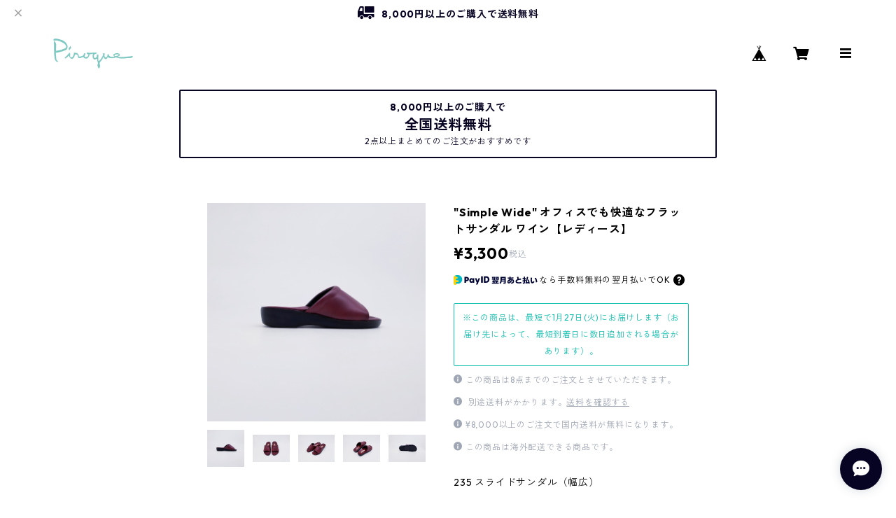

--- FILE ---
content_type: text/html; charset=UTF-8
request_url: https://www.pirogue.jp/items/45046130/reviews?format=user&score=all&page=1
body_size: 5363
content:
				<li class="review01__listChild">
			<figure class="review01__itemInfo">
				<a href="/items/31782961" class="review01__imgWrap">
					<img src="https://baseec-img-mng.akamaized.net/images/item/origin/5e3690aeddeb5618e2a43c31ff61e648.jpg?imformat=generic&q=90&im=Resize,width=146,type=normal" alt="&quot;藤壺&quot; 着物や浴衣に合う下駄サンダル 赤菊【レディース】" class="review01__img">
				</a>
				<figcaption class="review01__item">
					<i class="review01__iconImg ico--good"></i>
					<p class="review01__itemName">&quot;藤壺&quot; 着物や浴衣に合う下駄サンダル 赤菊【レディース】</p>
										<p class="review01__itemVariation">Lサイズ（24.0-24.5cm）</p>
										<time datetime="2025-09-20" class="review01__date">2025/09/20</time>
				</figcaption>
			</figure><!-- /.review01__itemInfo -->
						<p class="review01__comment">履いた瞬間「おぉっ！」ってなりました。笑
履きやすくていい感じです！
出店イベントの際使用しようと考えておりましたが、日常でも使用したいと思います✨️
私は24.5cmですが、Lサイズでピッタリな感じでした✨️</p>
								</li>
				<li class="review01__listChild">
			<figure class="review01__itemInfo">
				<a href="/items/30802185" class="review01__imgWrap">
					<img src="https://baseec-img-mng.akamaized.net/images/item/origin/513b07ef07843b580fdba048707ad8fb.jpg?imformat=generic&q=90&im=Resize,width=146,type=normal" alt="&quot;Mellow&quot; 大人のミュールサンダル ブラック【レディース】" class="review01__img">
				</a>
				<figcaption class="review01__item">
					<i class="review01__iconImg ico--normal"></i>
					<p class="review01__itemName">&quot;Mellow&quot; 大人のミュールサンダル ブラック【レディース】</p>
										<p class="review01__itemVariation">Mサイズ（23.0-23.5cm）</p>
										<time datetime="2025-07-03" class="review01__date">2025/07/03</time>
				</figcaption>
			</figure><!-- /.review01__itemInfo -->
						<p class="review01__comment">商品自体はよかったのですが発送伝票の私の名前がありませんでした。
住所があったので何とか届いたと思いますが今後この様な事が無いようにしていただきたい。
商品がよかったなだけにとても残念です。</p>
									<p class="review01__reply">この度は宛名を未記入のまま発送してしまい大変申し訳ございませんでした。お手元に届いた時のお気持ちを考えますと大変申し訳なく、お詫びのしようもございません。
これよりは送り状記入後の確認を徹底してまいります。
今後ともピローズサンダルを何卒宜しくお願い申し上げます。</p>
					</li>
				<li class="review01__listChild">
			<figure class="review01__itemInfo">
				<a href="/items/30802587" class="review01__imgWrap">
					<img src="https://baseec-img-mng.akamaized.net/images/item/origin/8f57874b1a542c1627df664e86c5b0c6.jpg?imformat=generic&q=90&im=Resize,width=146,type=normal" alt="&quot;Mellow&quot; 大人のミュールサンダル オリーブ【レディース】" class="review01__img">
				</a>
				<figcaption class="review01__item">
					<i class="review01__iconImg ico--good"></i>
					<p class="review01__itemName">&quot;Mellow&quot; 大人のミュールサンダル オリーブ【レディース】</p>
										<p class="review01__itemVariation">Lサイズ（24.0-24.5cm）</p>
										<time datetime="2025-06-19" class="review01__date">2025/06/19</time>
				</figcaption>
			</figure><!-- /.review01__itemInfo -->
						<p class="review01__comment">本日受け取りました。
色も履き心地も気に入りました。
ありがとうございました。</p>
								</li>
				<li class="review01__listChild">
			<figure class="review01__itemInfo">
				<a href="/items/30736375" class="review01__imgWrap">
					<img src="https://baseec-img-mng.akamaized.net/images/item/origin/4ca524a96eb49258e7cd9be011f986ce.jpg?imformat=generic&q=90&im=Resize,width=146,type=normal" alt="&quot;Lace&quot; 大人のベトナムサンダル ライトブルー【レディース】" class="review01__img">
				</a>
				<figcaption class="review01__item">
					<i class="review01__iconImg ico--good"></i>
					<p class="review01__itemName">&quot;Lace&quot; 大人のベトナムサンダル ライトブルー【レディース】</p>
										<p class="review01__itemVariation">Mサイズ（23.0-23.5cm）</p>
										<time datetime="2025-05-29" class="review01__date">2025/05/29</time>
				</figcaption>
			</figure><!-- /.review01__itemInfo -->
								</li>
				<li class="review01__listChild">
			<figure class="review01__itemInfo">
				<a href="/items/81031161" class="review01__imgWrap">
					<img src="https://baseec-img-mng.akamaized.net/images/item/origin/96bfc2ab0cc9ab3c25dd3cf5873be18d.png?imformat=generic&q=90&im=Resize,width=146,type=normal" alt="&quot;Skin Classic&quot; 女性のための足ラク豚革使用サンダル (幅広タイプ)ワイン【レディース】" class="review01__img">
				</a>
				<figcaption class="review01__item">
					<i class="review01__iconImg ico--good"></i>
					<p class="review01__itemName">&quot;Skin Classic&quot; 女性のための足ラク豚革使用サンダル (幅広タイプ)ワイン【レディース】</p>
										<p class="review01__itemVariation">Lサイズ（24.0-24.5cm）</p>
										<time datetime="2024-06-09" class="review01__date">2024/06/09</time>
				</figcaption>
			</figure><!-- /.review01__itemInfo -->
						<p class="review01__comment">今回母に勧められ、仕事用にピローグさんのサンダルを購入。
確かに、足裏にピッタリフイット。

階段の登り降りが多い忙しい日の翌日は、毎回足裏が痛くなっていたのですが、こちらのサンダルを履きはじめると、足裏が痛くないことに気がつきました。

私も母に続きリピ確定です！</p>
								</li>
				<li class="review01__listChild">
			<figure class="review01__itemInfo">
				<a href="/items/81031403" class="review01__imgWrap">
					<img src="https://baseec-img-mng.akamaized.net/images/item/origin/2b04c84e935d6f78be01cf5355548757.png?imformat=generic&q=90&im=Resize,width=146,type=normal" alt="【レディース】&quot;Gemini Line&quot; フィット感を調整できるベルトサンダル ブラック" class="review01__img">
				</a>
				<figcaption class="review01__item">
					<i class="review01__iconImg ico--good"></i>
					<p class="review01__itemName">【レディース】&quot;Gemini Line&quot; フィット感を調整できるベルトサンダル ブラック</p>
										<p class="review01__itemVariation">Lサイズ（24.0-24.5cm）</p>
										<time datetime="2024-06-09" class="review01__date">2024/06/09</time>
				</figcaption>
			</figure><!-- /.review01__itemInfo -->
						<p class="review01__comment">この度は便宜をはかっていただき、本当にありがとうございました！
(母は納品書に書かれたメッセージに感激して、大事にしまっていました(^-^))

ベルトサンダルは、もう何回も購入している母が「これ、これ！やっぱりしっくりくる！」と喜んでいました。

今後ともよろしくお願いいたします！</p>
								</li>
				<li class="review01__listChild">
			<figure class="review01__itemInfo">
				<a href="/items/30734687" class="review01__imgWrap">
					<img src="https://baseec-img-mng.akamaized.net/images/item/origin/3a4a178237e344869a0e63469c2c1201.jpg?imformat=generic&q=90&im=Resize,width=146,type=normal" alt="&quot;Lace&quot; 大人のベトナムサンダル ピンク【レディース】" class="review01__img">
				</a>
				<figcaption class="review01__item">
					<i class="review01__iconImg ico--good"></i>
					<p class="review01__itemName">&quot;Lace&quot; 大人のベトナムサンダル ピンク【レディース】</p>
										<p class="review01__itemVariation">Lサイズ（24.0-24.5cm）</p>
										<time datetime="2023-09-26" class="review01__date">2023/09/26</time>
				</figcaption>
			</figure><!-- /.review01__itemInfo -->
						<p class="review01__comment">ここの商品の履き心地を知るともうほかの適当なサンダル履けないです。
数年ぶりに買い物をしたのに、いつもありがとうございます、のメッセージを納品書に書いてくださりとても心が暖かくなりました。
造られてる方のお顔が見えるようでこちらこそ感謝しております！商品も会社も共にファンです。</p>
								</li>
				<li class="review01__listChild">
			<figure class="review01__itemInfo">
				<a href="/items/30302631" class="review01__imgWrap">
					<img src="https://baseec-img-mng.akamaized.net/images/item/origin/d79d34b05e21df1fd2371aaeb043097e.jpg?imformat=generic&q=90&im=Resize,width=146,type=normal" alt="&quot;藤壺 Wide&quot; 着物や浴衣に合う下駄サンダル 赤菊【レディース】" class="review01__img">
				</a>
				<figcaption class="review01__item">
					<i class="review01__iconImg ico--good"></i>
					<p class="review01__itemName">&quot;藤壺 Wide&quot; 着物や浴衣に合う下駄サンダル 赤菊【レディース】</p>
										<p class="review01__itemVariation">Sサイズ（22.0-22.5cm）</p>
										<time datetime="2021-04-30" class="review01__date">2021/04/30</time>
				</figcaption>
			</figure><!-- /.review01__itemInfo -->
						<p class="review01__comment">可愛らしい和柄に心惹かれて購入しました。夕方近くに注文したら、翌日すぐに梱包いただいて、2日後には手元に届きました。とても楽しみにしていたので、早めに届いてとても嬉しかったです。

届いたお品物は、お写真のイメージよりとても可愛らしく、菊の柄もとってもきれいでした！
履くとソールが柔らかく、土踏まずにもしっかりとフィットしてくれるので、履き心地が良いのがわかります。
鼻緒部分もふわっとしていて足が痛くなりにくいですし、ヒールもあるので歩きやすい…！

サイズは、いつも22.5が大きいか丁度いいかくらいなので、今回Sを購入してみました。
若干小さい〜ぴったりかな？というサイズ感でしたので、公式様の仰る通りワンサイズ大きめを買われても良いと思います。

また他のデザインも欲しくなりました。とっても良い買い物だったなと思います、おすすめです！</p>
								</li>
				<li class="review01__listChild">
			<figure class="review01__itemInfo">
				<a href="/items/30362502" class="review01__imgWrap">
					<img src="https://baseec-img-mng.akamaized.net/images/item/origin/f50c9204746764717a3e5874a9fc9173.jpg?imformat=generic&q=90&im=Resize,width=146,type=normal" alt="【予約商品】&quot;Chenille&quot; 花柄が上品なミュールサンダル ブラック【レディース】" class="review01__img">
				</a>
				<figcaption class="review01__item">
					<i class="review01__iconImg ico--good"></i>
					<p class="review01__itemName">【予約商品】&quot;Chenille&quot; 花柄が上品なミュールサンダル ブラック【レディース】</p>
										<p class="review01__itemVariation">Lサイズ（24.0-24.5cm）</p>
										<time datetime="2020-11-19" class="review01__date">2020/11/19</time>
				</figcaption>
			</figure><!-- /.review01__itemInfo -->
						<p class="review01__comment">このサンダルがデザインも履き心地も好きすぎてワンシーズンで履きつぶしてしまったので、再販される日を待ち、同じものをリピート購入させていただきました！
シンプルな服にも、派手な服にも合わせやすくて大変重宝しています☺️
これから寒くなるのでサンダルはオフシーズンになるかと思いますが、新作も楽しみにしています✨</p>
								</li>
				<li class="review01__listChild">
			<figure class="review01__itemInfo">
				<a href="/items/32122291" class="review01__imgWrap">
					<img src="https://baseec-img-mng.akamaized.net/images/item/origin/095886aa88c5c3d2ff72929c5d773d49.jpg?imformat=generic&q=90&im=Resize,width=146,type=normal" alt="【数量限定】※8月発送 &quot;Mellow Enamel&quot; 大人のミュールサンダル ミントブルー【レディース】" class="review01__img">
				</a>
				<figcaption class="review01__item">
					<i class="review01__iconImg ico--good"></i>
					<p class="review01__itemName">【数量限定】※8月発送 &quot;Mellow Enamel&quot; 大人のミュールサンダル ミントブルー【レディース】</p>
										<p class="review01__itemVariation">Lサイズ（24.0-24.5cm）</p>
										<time datetime="2020-11-08" class="review01__date">2020/11/08</time>
				</figcaption>
			</figure><!-- /.review01__itemInfo -->
								</li>
				<li class="review01__listChild">
			<figure class="review01__itemInfo">
				<a href="/items/30213994" class="review01__imgWrap">
					<img src="https://baseec-img-mng.akamaized.net/images/item/origin/81329a8a016f7047604d54d2e2a9ee67.jpg?imformat=generic&q=90&im=Resize,width=146,type=normal" alt="&quot;Lace&quot; 大人のベトナムサンダル ブラック【レディース】" class="review01__img">
				</a>
				<figcaption class="review01__item">
					<i class="review01__iconImg ico--good"></i>
					<p class="review01__itemName">&quot;Lace&quot; 大人のベトナムサンダル ブラック【レディース】</p>
										<p class="review01__itemVariation">LLサイズ（25.0-25.5cm）</p>
										<time datetime="2020-08-27" class="review01__date">2020/08/27</time>
				</figcaption>
			</figure><!-- /.review01__itemInfo -->
						<p class="review01__comment">Twitterを拝見し、初めて購入させて頂きました。
普段24.5〜25.0cmの3E相当を履いているので「2E」の記載に不安がありましたが、LLでジャストサイズでした！
インソールが柔らかく足がピッタリ着くので、歩いていてパカパカせずとても歩きやすいです。購入して約１ヶ月経ちますが、最近は外出時こればかり履いています！</p>
								</li>
				<li class="review01__listChild">
			<figure class="review01__itemInfo">
				<a href="/items/32122291" class="review01__imgWrap">
					<img src="https://baseec-img-mng.akamaized.net/images/item/origin/095886aa88c5c3d2ff72929c5d773d49.jpg?imformat=generic&q=90&im=Resize,width=146,type=normal" alt="【数量限定】※8月発送 &quot;Mellow Enamel&quot; 大人のミュールサンダル ミントブルー【レディース】" class="review01__img">
				</a>
				<figcaption class="review01__item">
					<i class="review01__iconImg ico--good"></i>
					<p class="review01__itemName">【数量限定】※8月発送 &quot;Mellow Enamel&quot; 大人のミュールサンダル ミントブルー【レディース】</p>
										<p class="review01__itemVariation">LLサイズ（25.0-25.5cm）</p>
										<time datetime="2020-08-24" class="review01__date">2020/08/24</time>
				</figcaption>
			</figure><!-- /.review01__itemInfo -->
						<p class="review01__comment">こちらの商品の他にベトナムサンダルと藤壺を購入しました。
足が大きく幅広タイプで靴選びも大変、買えてもしっくりこず妥協して履くパターンが多かったのですが、ピローグさんの商品は歩きやすく疲れにくいデザインも可愛いでどこも妥協する事なく履けています♪
買い替えの時期がきましたらまたよろしくお願いします^^</p>
								</li>
				<li class="review01__listChild">
			<figure class="review01__itemInfo">
				<a href="/items/30302631" class="review01__imgWrap">
					<img src="https://baseec-img-mng.akamaized.net/images/item/origin/d79d34b05e21df1fd2371aaeb043097e.jpg?imformat=generic&q=90&im=Resize,width=146,type=normal" alt="&quot;藤壺&quot; 着物や浴衣に合う下駄サンダル 赤菊【レディース】" class="review01__img">
				</a>
				<figcaption class="review01__item">
					<i class="review01__iconImg ico--good"></i>
					<p class="review01__itemName">&quot;藤壺&quot; 着物や浴衣に合う下駄サンダル 赤菊【レディース】</p>
										<p class="review01__itemVariation">LLサイズ（25.0-25.5cm）</p>
										<time datetime="2020-08-01" class="review01__date">2020/08/01</time>
				</figcaption>
			</figure><!-- /.review01__itemInfo -->
						<p class="review01__comment">写真通りとても可愛い下駄サンダルです
足裏が当たるところ(靴でいう中敷のところ)が柔らかいのがいいですね
サイズは表記よりきもーち小さいのかな？サイズ選びに迷ったら上のサイズのがいいのかなと思いました</p>
								</li>
				<li class="review01__listChild">
			<figure class="review01__itemInfo">
				<a href="/items/30214037" class="review01__imgWrap">
					<img src="https://baseec-img-mng.akamaized.net/images/item/origin/b4ef10fcb35c2b1785f3c60c4eec3ac0.jpg?imformat=generic&q=90&im=Resize,width=146,type=normal" alt="&quot;Lace&quot; 大人のベトナムサンダル ホワイト【レディース】" class="review01__img">
				</a>
				<figcaption class="review01__item">
					<i class="review01__iconImg ico--good"></i>
					<p class="review01__itemName">&quot;Lace&quot; 大人のベトナムサンダル ホワイト【レディース】</p>
										<p class="review01__itemVariation">Mサイズ（23.0-23.5cm）</p>
										<time datetime="2020-07-30" class="review01__date">2020/07/30</time>
				</figcaption>
			</figure><!-- /.review01__itemInfo -->
						<p class="review01__comment">Twitterで拝見してデザインとお値段に惹かれて注文しました！購入時自分の足に合うか不安だったのですが、リプにて担当者さんが丁寧にサイズ感等を教えてくださったので安心して購入出来ました★
結果として実際履いたらとても快適で…！甲高気味でも足が擦れることも無く、歩きやすいです。
ただ雨などで濡れると滑りやすいのと、泥汚れがついてしまった時のショックが大きいです笑
是非お手入れの方法とか載せてくれると嬉しいな〜って思っています！</p>
								</li>
				<li class="review01__listChild">
			<figure class="review01__itemInfo">
				<a href="/items/30736375" class="review01__imgWrap">
					<img src="https://baseec-img-mng.akamaized.net/images/item/origin/4ca524a96eb49258e7cd9be011f986ce.jpg?imformat=generic&q=90&im=Resize,width=146,type=normal" alt="&quot;Lace&quot; 大人のベトナムサンダル ライトブルー【レディース】" class="review01__img">
				</a>
				<figcaption class="review01__item">
					<i class="review01__iconImg ico--good"></i>
					<p class="review01__itemName">&quot;Lace&quot; 大人のベトナムサンダル ライトブルー【レディース】</p>
										<p class="review01__itemVariation">LLサイズ（25.0-25.5cm）</p>
										<time datetime="2020-07-27" class="review01__date">2020/07/27</time>
				</figcaption>
			</figure><!-- /.review01__itemInfo -->
						<p class="review01__comment">迅速に発送いただき、とても嬉しかったです！
Twitterも丁寧で親しみやすいです◎

普段25.5-26.0の靴を履いている自分でも履けて嬉しかったのですが、欲を言えばもう少し大きいサイズや、甲高でも履きやすいサイズがあればいいなあと思いました…可愛いうえにお手頃なサンダルなので、オプション課金になっても買いたいです。
履き心地も良いので、是非とも友人に勧めたいと思います。
これからも素敵なサンダルを楽しみにしています◎</p>
								</li>
				<li class="review01__listChild">
			<figure class="review01__itemInfo">
				<a href="/items/30235525" class="review01__imgWrap">
					<img src="https://baseec-img-mng.akamaized.net/images/item/origin/b2531c7914d6d36764bc508b360ce995.jpg?imformat=generic&q=90&im=Resize,width=146,type=normal" alt="&quot;小町&quot; 着物や浴衣に合うミュールサンダル 紺色【レディース】" class="review01__img">
				</a>
				<figcaption class="review01__item">
					<i class="review01__iconImg ico--good"></i>
					<p class="review01__itemName">&quot;小町&quot; 着物や浴衣に合うミュールサンダル 紺色【レディース】</p>
										<p class="review01__itemVariation">Sサイズ（22.0-22.5cm）</p>
										<time datetime="2020-07-25" class="review01__date">2020/07/25</time>
				</figcaption>
			</figure><!-- /.review01__itemInfo -->
						<p class="review01__comment">元々和柄が好きなのですが合わせにくいよな～と悩んでいたものの、送料無料になるならいいか！と思いピンクのサンダルと一緒に購入しました！
ベトナム風サンダルよりはソールが固めですがい草の感触が気持ちよく、先のV字になっているところから出る指先の感じが思ったよりも可愛かったです☺
濃紺の部分が濃いデニムみたいな色なので、思ってたよりもデニムとか普通の服に合わせてもワンポイントでかわいいです😚
ベトナム風サンダルよりも少しキュッっとする履き心地なので、こっちはワンサイズ大きめでもいいかも！と思いました☺</p>
								</li>
				<li class="review01__listChild">
			<figure class="review01__itemInfo">
				<a href="/items/30734687" class="review01__imgWrap">
					<img src="https://baseec-img-mng.akamaized.net/images/item/origin/3a4a178237e344869a0e63469c2c1201.jpg?imformat=generic&q=90&im=Resize,width=146,type=normal" alt="&quot;Lace&quot; 大人のベトナムサンダル ピンク【レディース】" class="review01__img">
				</a>
				<figcaption class="review01__item">
					<i class="review01__iconImg ico--good"></i>
					<p class="review01__itemName">&quot;Lace&quot; 大人のベトナムサンダル ピンク【レディース】</p>
										<p class="review01__itemVariation">Mサイズ（23.0-23.5cm）</p>
										<time datetime="2020-07-25" class="review01__date">2020/07/25</time>
				</figcaption>
			</figure><!-- /.review01__itemInfo -->
						<p class="review01__comment">以前白を購入して、あまりにも履き心地がよく毎日のように履いているので色違いで購入しました☺
母にも薦めたらたまに履きたいと言うので以前のSよりワンサイズ大きくしましたが、元々22.5-23なのでMでも緩すぎる事無く無理なく履けました☺
写真よりも明るいピンクで、ワンポイントの可愛さにピッタリ！俯いても楽しい気分になります☺
素敵な商品をありがとうございます☺</p>
								</li>
				<li class="review01__listChild">
			<figure class="review01__itemInfo">
				<a href="/items/31465250" class="review01__imgWrap">
					<img src="https://baseec-img-mng.akamaized.net/images/item/origin/76d1f7c9b795e545ffb65dbab7b8bed9.jpg?imformat=generic&q=90&im=Resize,width=146,type=normal" alt="&quot;藤壺&quot; 着物や浴衣に合う下駄サンダル 白花【レディース】" class="review01__img">
				</a>
				<figcaption class="review01__item">
					<i class="review01__iconImg ico--good"></i>
					<p class="review01__itemName">&quot;藤壺&quot; 着物や浴衣に合う下駄サンダル 白花【レディース】</p>
										<p class="review01__itemVariation">Lサイズ（24.0-24.5cm）</p>
										<time datetime="2020-07-17" class="review01__date">2020/07/17</time>
				</figcaption>
			</figure><!-- /.review01__itemInfo -->
						<p class="review01__comment">二度目の注文をさせていただきました。最初のベトナムサンダル（ライトブルー）ですっかりピローグさんのファンに！
正直、履き物は試してみないとどうかな、と思っていたのですがこちらのお品ものは丁寧に作り込まれていて柔らかさ、安定感、そしてデザインどれを見ても素敵です
これも欲しいな～♪なんてついポチポチしたくなってしまいますが、足は二本しかないので😅
何より商品に誇りを持って大切に送り出す、お客さんに喜んでもらいたいというメーカーさんの姿勢が素晴らしいです
</p>
								</li>
				<li class="review01__listChild">
			<figure class="review01__itemInfo">
				<a href="/items/30959557" class="review01__imgWrap">
					<img src="https://baseec-img-mng.akamaized.net/images/item/origin/f8078f8b289c03cead38c360b5d4b794.jpg?imformat=generic&q=90&im=Resize,width=146,type=normal" alt="&quot;Animal&quot; アニマル柄の下駄サンダル レオパード【レディース】" class="review01__img">
				</a>
				<figcaption class="review01__item">
					<i class="review01__iconImg ico--good"></i>
					<p class="review01__itemName">&quot;Animal&quot; アニマル柄の下駄サンダル レオパード【レディース】</p>
										<p class="review01__itemVariation">Lサイズ（24.0-24.5cm）</p>
										<time datetime="2020-07-09" class="review01__date">2020/07/09</time>
				</figcaption>
			</figure><!-- /.review01__itemInfo -->
						<p class="review01__comment">下駄タイプですが、土踏まずに自然にフィットし、とても当たりが柔らかいソールで疲れません。
もちろん歩いてもうるさくない！
少し高さがあるのもスタイルアップ効果があって嬉しいです。
アニマル柄は、シンプルになりがちな夏のコーディネートのスパイス的役割も果たしてくれるし、何より本当にカワイイ！
このお値段でいいの？と三度見くらいしちゃいました(笑)
すばらしいお品をありがとうございました！</p>
								</li>
				<li class="review01__listChild">
			<figure class="review01__itemInfo">
				<a href="/items/30802545" class="review01__imgWrap">
					<img src="https://baseec-img-mng.akamaized.net/images/item/origin/3737db126e7c0e94d06dde72a3aeb705.jpg?imformat=generic&q=90&im=Resize,width=146,type=normal" alt="&quot;Mellow&quot; 大人のミュールサンダル ピンク【レディース】" class="review01__img">
				</a>
				<figcaption class="review01__item">
					<i class="review01__iconImg ico--good"></i>
					<p class="review01__itemName">&quot;Mellow&quot; 大人のミュールサンダル ピンク【レディース】</p>
										<p class="review01__itemVariation">Lサイズ（24.0-24.5cm）</p>
										<time datetime="2020-07-09" class="review01__date">2020/07/09</time>
				</figcaption>
			</figure><!-- /.review01__itemInfo -->
						<p class="review01__comment">見た目も履き心地もお値段も最高です！
ミュールはパカパカするので苦手だったのですが、こちらは足の甲をしっかりホールドしてくれる上にソールが本当に心地よくフィットしてくれて、とても歩きやすいです。
ペタンコの底が薄いものは地面からの衝撃がダイレクトに伝わるのもあり、疲れやすいですが、こちらはそれもなく、本当に快適。
丁寧に作られているのが伝わってきます。
それがこんなお値段でいいのかしら？と不安に思うほど(笑)

いいお買い物をさせていただきました。ありがとうございます！</p>
								</li>
		